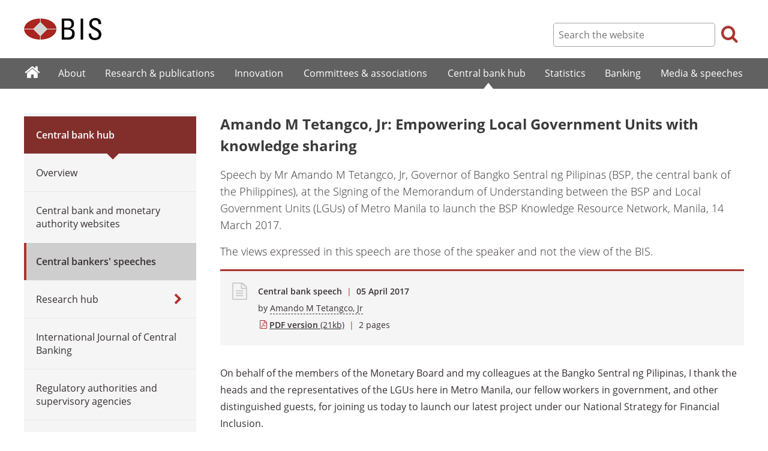

--- FILE ---
content_type: text/html; charset=UTF-8
request_url: https://www.bis.org/review/r170405e.htm
body_size: 5501
content:
<!DOCTYPE html>
<html class='no-js' lang='en' xml:lang='en' xmlns='http://www.w3.org/1999/xhtml'>
<head>
<meta content='IE=edge' http-equiv='X-UA-Compatible'>
<meta content='width=device-width, initial-scale=1.0' name='viewport'>
<meta content='text/html; charset=utf-8' http-equiv='Content-Type'>
<meta content='Amando M Tetangco, Jr: Empowering Local Government Units with knowledge sharing' property='og:title'>
<meta content='Speech by Mr Amando M Tetangco, Jr, Governor of Bangko Sentral ng Pilipinas (BSP, the central bank of the Philippines), at the Signing of the Memorandum of Understanding between the BSP and Local Government Units (LGUs) of Metro Manila to launch the BSP Knowledge Resource Network, Manila, 14 March 2017. 
' property='og:description'>
<meta content='https://www.bis.org/review/r170405e.htm' property='og:url'>
<link href='https://www.bis.org/review/r170405e.htm' rel='canonical'>
<meta content='https://www.bis.org/img/bislogo_og.jpg' property='og:image'>
<meta content='summary_large_image' name='twitter:card'>
<meta content='@bis_org' name='twitter:site'>
<meta content='' name='keywords'>
<meta content='Speech by Mr Amando M Tetangco, Jr, Governor of Bangko Sentral ng Pilipinas (BSP, the central bank of the Philippines), at the Signing of the Memorandum of Understanding between the BSP and Local Government Units (LGUs) of Metro Manila to launch the BSP Knowledge Resource Network, Manila, 14 March 2017. 
' name='description'>
<meta content='Wed, 05 Apr 2017 07:50:00 +0000' http-equiv='Last-Modified'>
<title>Amando M Tetangco, Jr: Empowering Local Government Units with knowledge sharing</title>
<link rel="icon" type="image/x-icon" href="/favicon-570124710617266452aaee59dc8fe89474345158607e5dd372d3f5389925fe99.ico" />
<link rel="shortcut icon" type="image/x-icon" href="/favicon-570124710617266452aaee59dc8fe89474345158607e5dd372d3f5389925fe99.ico" />
<link rel="stylesheet" href="/bis_original/bis/bis-262d81e317cbfa091209278241285c98d68fd0108063707e26ed5056b5a8a9c7.css" />
<link rel="stylesheet" href="/bis_original/shared/print-5dd6ea242dd39ae99601c816cf6ba8e800e519f71ffa3f5a06a8ef0ddf95f597.css" media="print" />
<link rel="stylesheet" href="/bis_original/datepicker-2b8b830d9c7f6d44e13429eb6f9765b328252be7861d72d47fff747eed394520.css" />
<link rel="stylesheet" href="/bis_original/select2-9f92f610bb1b5969b636a4d9c11476007c07643dfa60decc107ec99c81529f51.css" />
<link rel="stylesheet" href="/application-7aad27a6997b61c1490ab5b33b9a9a23d7ae915d79bd20c9b87fb5f87797e242.css" />
<script src="/js/jquery3.js"></script>
<script src="/application-f1a9c0417e77124dfd5afb7dad6b40584963d3dd4aad89acc67c2691da577ec8.js"></script>
<script src="/js/modernizr.custom.js"></script>
<script src="/bis_original/bis/standard-pretty-4cdc8e5d8567b62371db0d5853b6fd2d2363f1126e880919f0d2fa3ff8b0acdb.js"></script>

<meta content='Amando M Tetangco, Jr: Empowering Local Government Units with knowledge sharing' name='citation_title'>
<meta content='Amando M Tetangco, Jr' name='citation_author'>
<meta content='2017-04-05' name='citation_publication_date'>
<meta content='2017-04-05' name='DC.date'>
</head>
<body>
<div class='dt tagwidth' id='body'>
<div id='bispage'>
<noscript>
<div class='_pagemsgdiv display-nojs noprint'>
<div class='pagemsg'>
This website requires javascript for proper use
</div>
</div>
</noscript>
<div class='_pagemsgdiv noprint' id='codemsg'>
<div style='display: table;'>
<div class='pagemsg' id='pagemsg'></div>
<input alt='close' id='pagemsgx' src='/img/icons/closeX.png' type='image'>
</div>
</div>
<div id='pagecontent'>
<div id='_review_r170405e_pdf'>
<div id='page-header'>
<div class='fullwidth-outer' id='pagehdr1'>
<div class='fullwidth-inner'>
<div id='pagehdr1table'>
<div id='hdr_logo'>
<a href="/"><img alt="The Bank for International Settlements" src="/img/bis-logo-short.gif" />
</a></div>
<div style='display:table-cell; width:100%;'></div>
<div class='noprint' id='hdr_tools'>
<div class='hdrtools_class' id='hdr_tool_search'>
<div class='hdr_searchicon icon icon-search' id='hdr_tool_searchicon'></div>
<div id='hdr_tool_searchiconX'>
<div class='spinner2 diagonal part-1'></div>
<div class='spinner2 diagonal part-2'></div>
</div>
</div>
<div class='hdrtools_class' id='hdr_tool_hamburger'>
<div class='noprint' id='hdr_tool_hamburgericon'>
<div class='menuhamburger spinner-master2' id='mobilemenu_hamburger'>
<div id='spinner'>
<div class='spinner2 diagonal part-1'></div>
<div class='spinner2 horizontal'></div>
<div class='spinner2 diagonal part-2'></div>
</div>
</div>
</div>
</div>
</div>
<div class='noprint' id='hdr_search'>
<form accept-charset='UTF-8' action='/search/index.htm' class='hdr_searchform' method='get'>
<div class='hdr_searchboxdiv'>
<fieldset class='hdr_searchbox'>
<input class='hdr_searchfield' id='sp_q' maxlength='80' name='globalset_q' placeholder='Search the website' type='text'>
</fieldset>
</div>
<div class='hdr_searchbuttondiv'>
<button class='hdr_searchbutton' type='submit'>
<span class='hdr_searchicon icon icon-search'></span>
</button>
</div>
</form>
</div>
</div>

</div>
</div>
<div class='fullwidth-outer' id='pagehdr2'>
<div class='fullwidth-inner'>
<div class='noprint' id='hdr_mobilesearch'>
<form accept-charset='UTF-8' action='/search/index.htm' class='hdr_searchform' method='get'>
<div class='hdr_searchboxdiv'>
<fieldset class='hdr_searchbox'>
<input class='hdr_searchfield' maxlength='80' name='globalset_q' placeholder='Search the website' type='text'>
</fieldset>
</div>
<div class='hdr_searchbuttondiv'>
<button class='hdr_searchbutton' type='submit'>
<span class='hdr_searchicon icon icon-search'></span>
</button>
</div>
</form>
</div>

</div>
</div>
</div>

<div class='noprint' id='accessibilityLinks'>
<a accesskey='0' href='#accessibilityLinks' title='access keys list'></a>
<a accesskey='1' href='#center' title='skip navigation'></a>
<a accesskey='2' href='#sp_q' title='quick search'></a>
<a accesskey='3' href='#main_menu' title='main menu'></a>
<a accesskey='4' href='#local_menu' title='local menu'></a>
<a accesskey='5' href='/sitemap/' title='sitemap'></a>
</div>
<div data-react-class="MainMenu" data-react-props="{&quot;document&quot;:{&quot;id&quot;:22094,&quot;id_cms&quot;:87985,&quot;path&quot;:&quot;/review/r170405e.pdf&quot;,&quot;menu_id&quot;:60,&quot;parent_id&quot;:null,&quot;short_title&quot;:&quot;Amando M Tetangco, Jr: Empowering Local Government Units with knowledge sharing&quot;,&quot;long_title&quot;:&quot;\u003cp\u003eSpeech by Mr Amando M Tetangco, Jr, Governor of Bangko Sentral ng Pilipinas (BSP, the central bank of the Philippines), at the Signing of the Memorandum of Understanding between the BSP and Local Government Units (LGUs) of Metro Manila to launch the BSP Knowledge Resource Network, Manila, 14 March 2017.\u003c/p\u003e&quot;,&quot;chapter_title&quot;:null,&quot;extra_information&quot;:&quot;\u003cp\u003eSpeech by Mr Amando M Tetangco, Jr, Governor of Bangko Sentral ng Pilipinas (BSP, the central bank of the Philippines), at the Signing of the Memorandum of Understanding between the BSP and Local Government Units (LGUs) of Metro Manila to launch the BSP Knowledge Resource Network, Manila, 14 March 2017.\u003c/p\u003e&quot;,&quot;description&quot;:&quot;Speech by Mr Amando M Tetangco, Jr, Governor of Bangko Sentral ng Pilipinas (BSP, the central bank of the Philippines), at the Signing of the Memorandum of Understanding between the BSP and Local Government Units (LGUs) of Metro Manila to launch the BSP Knowledge Resource Network, Manila, 14 March 2017. \r\n&quot;,&quot;abstract&quot;:null,&quot;content&quot;:&quot;\u003cp\u003eOn behalf of the members of the Monetary Board and my colleagues at the Bangko Sentral ng Pilipinas, I thank the heads and the representatives of the LGUs here in Metro Manila, our fellow workers in government, and other distinguished guests, for joining us today to launch our latest project under our National Strategy for Financial Inclusion.  \u003c/p\u003e\r\n\u003cp\u003eIn particular, we thank our LGUs at the NCR for joining the BSP as our partners in the Knowledge Resource Network through your respective libraries.\u003c/p\u003e\r\n\u003cp\u003eWe look forward therefore to share with your libraries, BSP information, reports, publications, research and online research assistance on the subjects of economics, banking and finance.  For free.  \u003c/p\u003e\r\n\u003cp\u003eOur objective is to help Filipinos become better informed and empowered with reliable and up-to date sources of information so that they can make better economic and financial decisions.\u003c/p\u003e\r\n\u003cp\u003eOur plan is to set up partnerships for KRN across the country with other LGUs, national agencies, universities and colleges. This is in addition to the Economic and Financial Learning Centers which the BSP has set up in our regional offices in La Union, Cebu and Davao, as well as in our 19 branches all over the country. \u003c/p\u003e\r\n\u003cp\u003eThe KRN and our EFLCs complement each other: our KRN is based in our partners&#39; libraries while EFLCs are based in BSP offices and branches.\u003c/p\u003e\r\n\u003cp\u003eThe BSP continues to expand its network to reach out to more people and more areas in our drive to develop a more inclusive financial system that supports inclusive growth.  With the KRN, people who need information need not travel to the BSP to access our data. In the process, they save time and resources by using your KRN-partner libraries. In other words, you and the cities you represent are key in building networks of knowledge and communication for your constituents - whether they are MSMEs, government agencies, students or reseachers. \u003c/p\u003e\r\n\u003cp\u003eIndeed, this is an exciting time to be informed and empowered participants of our country&#39;s economic growth. For your information, the Philippine economy grew by 6.8 percent in 2016, making us one of the fastest growing economies in Asia.\u003c/p\u003e\r\n\u003cp\u003eThis is not the first time that you have partnered with us in our financial inclusion efforts.  Most LGUs here have also joined the BSP-initiated Credit Surety Fund or CSF which enables cooperatives without sufficient collateral to access bank loans.\u003c/p\u003e\r\n\u003cp\u003eWe have made great strides in this area. We now have 45 CSFs in 30 provinces and 15 cities nationwide. As of 31 December 2016, cumulative approved loans for 16,310 beneficiaries have reached Php 3.25 billion. Progress in the program&#39;s implementation could not have been possible without your help.  Salamat sa inyo!\u003c/p\u003e\r\n\u003cp\u003eMoving forward, the Philippines is expected to sustain its growth momentum based on our strong economic fundamentals and domestic drivers of growth. We hope that similar to CSFs, the KRN will enhance our economic prospects as more financially knowledgeable citizens participate in the benefits development brings.\u003c/p\u003e\r\n\u003cp\u003eLadies and gentlemen. The English philosopher Francis Bacon famously said \&quot;Knowledge is Power.\&quot; And to this, American computer chip inventor Robert Noyce added that \&quot;knowledge shared is power multiplied.\&quot; \u003c/p\u003e\r\n\u003cp\u003e The launch of the Knowledge Resource Network here in Metro Manila is the beginning. We look forward to the future with confidence that our partnerships under the KRN will generate multiple benefits for our people.\u003c/p\u003e\r\n\u003cp\u003e Maraming salamat at Mabuhay po tayong lahat! \u003c/p\u003e&quot;,&quot;display_position&quot;:null,&quot;layout&quot;:null,&quot;publication_start_date&quot;:&quot;2017-04-05T09:50:00.000+02:00&quot;,&quot;created_at&quot;:&quot;2017-04-05T09:50:00.000+02:00&quot;,&quot;updated_at&quot;:&quot;2017-04-25T11:15:27.000+02:00&quot;,&quot;pdf_pages&quot;:2,&quot;pdf_file_size&quot;:21,&quot;pdf_use_title&quot;:true,&quot;series_name&quot;:null,&quot;html_header&quot;:null,&quot;html_footer&quot;:null,&quot;has_content&quot;:true}}" data-react-cache-id="MainMenu-0"></div>
<div class='fullwidth-outer' id='page-breadcrumbs'>
<div class='fullwidth-inner'>
<div data-react-class="Breadcrumbs" data-react-props="{&quot;document&quot;:{&quot;id&quot;:22094,&quot;id_cms&quot;:87985,&quot;path&quot;:&quot;/review/r170405e.pdf&quot;,&quot;menu_id&quot;:60,&quot;parent_id&quot;:null,&quot;short_title&quot;:&quot;Amando M Tetangco, Jr: Empowering Local Government Units with knowledge sharing&quot;,&quot;long_title&quot;:&quot;\u003cp\u003eSpeech by Mr Amando M Tetangco, Jr, Governor of Bangko Sentral ng Pilipinas (BSP, the central bank of the Philippines), at the Signing of the Memorandum of Understanding between the BSP and Local Government Units (LGUs) of Metro Manila to launch the BSP Knowledge Resource Network, Manila, 14 March 2017.\u003c/p\u003e&quot;,&quot;chapter_title&quot;:null,&quot;extra_information&quot;:&quot;\u003cp\u003eSpeech by Mr Amando M Tetangco, Jr, Governor of Bangko Sentral ng Pilipinas (BSP, the central bank of the Philippines), at the Signing of the Memorandum of Understanding between the BSP and Local Government Units (LGUs) of Metro Manila to launch the BSP Knowledge Resource Network, Manila, 14 March 2017.\u003c/p\u003e&quot;,&quot;description&quot;:&quot;Speech by Mr Amando M Tetangco, Jr, Governor of Bangko Sentral ng Pilipinas (BSP, the central bank of the Philippines), at the Signing of the Memorandum of Understanding between the BSP and Local Government Units (LGUs) of Metro Manila to launch the BSP Knowledge Resource Network, Manila, 14 March 2017. \r\n&quot;,&quot;abstract&quot;:null,&quot;content&quot;:&quot;\u003cp\u003eOn behalf of the members of the Monetary Board and my colleagues at the Bangko Sentral ng Pilipinas, I thank the heads and the representatives of the LGUs here in Metro Manila, our fellow workers in government, and other distinguished guests, for joining us today to launch our latest project under our National Strategy for Financial Inclusion.  \u003c/p\u003e\r\n\u003cp\u003eIn particular, we thank our LGUs at the NCR for joining the BSP as our partners in the Knowledge Resource Network through your respective libraries.\u003c/p\u003e\r\n\u003cp\u003eWe look forward therefore to share with your libraries, BSP information, reports, publications, research and online research assistance on the subjects of economics, banking and finance.  For free.  \u003c/p\u003e\r\n\u003cp\u003eOur objective is to help Filipinos become better informed and empowered with reliable and up-to date sources of information so that they can make better economic and financial decisions.\u003c/p\u003e\r\n\u003cp\u003eOur plan is to set up partnerships for KRN across the country with other LGUs, national agencies, universities and colleges. This is in addition to the Economic and Financial Learning Centers which the BSP has set up in our regional offices in La Union, Cebu and Davao, as well as in our 19 branches all over the country. \u003c/p\u003e\r\n\u003cp\u003eThe KRN and our EFLCs complement each other: our KRN is based in our partners&#39; libraries while EFLCs are based in BSP offices and branches.\u003c/p\u003e\r\n\u003cp\u003eThe BSP continues to expand its network to reach out to more people and more areas in our drive to develop a more inclusive financial system that supports inclusive growth.  With the KRN, people who need information need not travel to the BSP to access our data. In the process, they save time and resources by using your KRN-partner libraries. In other words, you and the cities you represent are key in building networks of knowledge and communication for your constituents - whether they are MSMEs, government agencies, students or reseachers. \u003c/p\u003e\r\n\u003cp\u003eIndeed, this is an exciting time to be informed and empowered participants of our country&#39;s economic growth. For your information, the Philippine economy grew by 6.8 percent in 2016, making us one of the fastest growing economies in Asia.\u003c/p\u003e\r\n\u003cp\u003eThis is not the first time that you have partnered with us in our financial inclusion efforts.  Most LGUs here have also joined the BSP-initiated Credit Surety Fund or CSF which enables cooperatives without sufficient collateral to access bank loans.\u003c/p\u003e\r\n\u003cp\u003eWe have made great strides in this area. We now have 45 CSFs in 30 provinces and 15 cities nationwide. As of 31 December 2016, cumulative approved loans for 16,310 beneficiaries have reached Php 3.25 billion. Progress in the program&#39;s implementation could not have been possible without your help.  Salamat sa inyo!\u003c/p\u003e\r\n\u003cp\u003eMoving forward, the Philippines is expected to sustain its growth momentum based on our strong economic fundamentals and domestic drivers of growth. We hope that similar to CSFs, the KRN will enhance our economic prospects as more financially knowledgeable citizens participate in the benefits development brings.\u003c/p\u003e\r\n\u003cp\u003eLadies and gentlemen. The English philosopher Francis Bacon famously said \&quot;Knowledge is Power.\&quot; And to this, American computer chip inventor Robert Noyce added that \&quot;knowledge shared is power multiplied.\&quot; \u003c/p\u003e\r\n\u003cp\u003e The launch of the Knowledge Resource Network here in Metro Manila is the beginning. We look forward to the future with confidence that our partnerships under the KRN will generate multiple benefits for our people.\u003c/p\u003e\r\n\u003cp\u003e Maraming salamat at Mabuhay po tayong lahat! \u003c/p\u003e&quot;,&quot;display_position&quot;:null,&quot;layout&quot;:null,&quot;publication_start_date&quot;:&quot;2017-04-05T09:50:00.000+02:00&quot;,&quot;created_at&quot;:&quot;2017-04-05T09:50:00.000+02:00&quot;,&quot;updated_at&quot;:&quot;2017-04-25T11:15:27.000+02:00&quot;,&quot;pdf_pages&quot;:2,&quot;pdf_file_size&quot;:21,&quot;pdf_use_title&quot;:true,&quot;series_name&quot;:null,&quot;html_header&quot;:null,&quot;html_footer&quot;:null,&quot;has_content&quot;:true},&quot;document_links&quot;:[],&quot;document_parent_path&quot;:null}" data-react-cache-id="Breadcrumbs-0"></div>

</div>
</div>
<div class='fullwidth-outer'>
<div class='fullwidth-inner'>
<div class='document_container' id='container'>
<div class='column noprint' id='left'>
<div data-react-class="LocalMenu" data-react-props="{&quot;document&quot;:{&quot;id&quot;:22094,&quot;id_cms&quot;:87985,&quot;path&quot;:&quot;/review/r170405e.pdf&quot;,&quot;menu_id&quot;:60,&quot;parent_id&quot;:null,&quot;short_title&quot;:&quot;Amando M Tetangco, Jr: Empowering Local Government Units with knowledge sharing&quot;,&quot;long_title&quot;:&quot;\u003cp\u003eSpeech by Mr Amando M Tetangco, Jr, Governor of Bangko Sentral ng Pilipinas (BSP, the central bank of the Philippines), at the Signing of the Memorandum of Understanding between the BSP and Local Government Units (LGUs) of Metro Manila to launch the BSP Knowledge Resource Network, Manila, 14 March 2017.\u003c/p\u003e&quot;,&quot;chapter_title&quot;:null,&quot;extra_information&quot;:&quot;\u003cp\u003eSpeech by Mr Amando M Tetangco, Jr, Governor of Bangko Sentral ng Pilipinas (BSP, the central bank of the Philippines), at the Signing of the Memorandum of Understanding between the BSP and Local Government Units (LGUs) of Metro Manila to launch the BSP Knowledge Resource Network, Manila, 14 March 2017.\u003c/p\u003e&quot;,&quot;description&quot;:&quot;Speech by Mr Amando M Tetangco, Jr, Governor of Bangko Sentral ng Pilipinas (BSP, the central bank of the Philippines), at the Signing of the Memorandum of Understanding between the BSP and Local Government Units (LGUs) of Metro Manila to launch the BSP Knowledge Resource Network, Manila, 14 March 2017. \r\n&quot;,&quot;abstract&quot;:null,&quot;content&quot;:&quot;\u003cp\u003eOn behalf of the members of the Monetary Board and my colleagues at the Bangko Sentral ng Pilipinas, I thank the heads and the representatives of the LGUs here in Metro Manila, our fellow workers in government, and other distinguished guests, for joining us today to launch our latest project under our National Strategy for Financial Inclusion.  \u003c/p\u003e\r\n\u003cp\u003eIn particular, we thank our LGUs at the NCR for joining the BSP as our partners in the Knowledge Resource Network through your respective libraries.\u003c/p\u003e\r\n\u003cp\u003eWe look forward therefore to share with your libraries, BSP information, reports, publications, research and online research assistance on the subjects of economics, banking and finance.  For free.  \u003c/p\u003e\r\n\u003cp\u003eOur objective is to help Filipinos become better informed and empowered with reliable and up-to date sources of information so that they can make better economic and financial decisions.\u003c/p\u003e\r\n\u003cp\u003eOur plan is to set up partnerships for KRN across the country with other LGUs, national agencies, universities and colleges. This is in addition to the Economic and Financial Learning Centers which the BSP has set up in our regional offices in La Union, Cebu and Davao, as well as in our 19 branches all over the country. \u003c/p\u003e\r\n\u003cp\u003eThe KRN and our EFLCs complement each other: our KRN is based in our partners&#39; libraries while EFLCs are based in BSP offices and branches.\u003c/p\u003e\r\n\u003cp\u003eThe BSP continues to expand its network to reach out to more people and more areas in our drive to develop a more inclusive financial system that supports inclusive growth.  With the KRN, people who need information need not travel to the BSP to access our data. In the process, they save time and resources by using your KRN-partner libraries. In other words, you and the cities you represent are key in building networks of knowledge and communication for your constituents - whether they are MSMEs, government agencies, students or reseachers. \u003c/p\u003e\r\n\u003cp\u003eIndeed, this is an exciting time to be informed and empowered participants of our country&#39;s economic growth. For your information, the Philippine economy grew by 6.8 percent in 2016, making us one of the fastest growing economies in Asia.\u003c/p\u003e\r\n\u003cp\u003eThis is not the first time that you have partnered with us in our financial inclusion efforts.  Most LGUs here have also joined the BSP-initiated Credit Surety Fund or CSF which enables cooperatives without sufficient collateral to access bank loans.\u003c/p\u003e\r\n\u003cp\u003eWe have made great strides in this area. We now have 45 CSFs in 30 provinces and 15 cities nationwide. As of 31 December 2016, cumulative approved loans for 16,310 beneficiaries have reached Php 3.25 billion. Progress in the program&#39;s implementation could not have been possible without your help.  Salamat sa inyo!\u003c/p\u003e\r\n\u003cp\u003eMoving forward, the Philippines is expected to sustain its growth momentum based on our strong economic fundamentals and domestic drivers of growth. We hope that similar to CSFs, the KRN will enhance our economic prospects as more financially knowledgeable citizens participate in the benefits development brings.\u003c/p\u003e\r\n\u003cp\u003eLadies and gentlemen. The English philosopher Francis Bacon famously said \&quot;Knowledge is Power.\&quot; And to this, American computer chip inventor Robert Noyce added that \&quot;knowledge shared is power multiplied.\&quot; \u003c/p\u003e\r\n\u003cp\u003e The launch of the Knowledge Resource Network here in Metro Manila is the beginning. We look forward to the future with confidence that our partnerships under the KRN will generate multiple benefits for our people.\u003c/p\u003e\r\n\u003cp\u003e Maraming salamat at Mabuhay po tayong lahat! \u003c/p\u003e&quot;,&quot;display_position&quot;:null,&quot;layout&quot;:null,&quot;publication_start_date&quot;:&quot;2017-04-05T09:50:00.000+02:00&quot;,&quot;created_at&quot;:&quot;2017-04-05T09:50:00.000+02:00&quot;,&quot;updated_at&quot;:&quot;2017-04-25T11:15:27.000+02:00&quot;,&quot;pdf_pages&quot;:2,&quot;pdf_file_size&quot;:21,&quot;pdf_use_title&quot;:true,&quot;series_name&quot;:null,&quot;html_header&quot;:null,&quot;html_footer&quot;:null,&quot;has_content&quot;:true}}" data-react-cache-id="LocalMenu-0" id="navigation_local"></div>
</div>
<div class='defaultstyles overridedefault' id='center' role='main'>
<h1>Amando M Tetangco, Jr: Empowering Local Government Units with knowledge sharing</h1>
<div id='extratitle-div'>
<p>Speech by Mr Amando M Tetangco, Jr, Governor of Bangko Sentral ng Pilipinas (BSP, the central bank of the Philippines), at the Signing of the Memorandum of Understanding between the BSP and Local Government Units (LGUs) of Metro Manila to launch the BSP Knowledge Resource Network, Manila, 14 March 2017.</p>
<p>The views expressed in this speech are those of the speaker and not the view of the BIS.</p>
</div>
<div class='pageinfoblk override'>
<div class='icoblk icon-file-generic icon'></div>
<div class='pdftxt'>
<div class='pdfdocinfo'>
<span style='font-weight:600;'>
Central bank speech
</span>
<span class='red'> | </span>
<div class='date'>
05 April 2017
</div>
</div>
<div class='pdfauthors'>
<div class='authorline'>by <a class='authorlnk dashed' href='/author/amando_m_tetangco%2C_jr.htm'>Amando M Tetangco, Jr</a></div>

</div>
<div class='pdftitle'>
<a class='pdftitle_link' href='/review/r170405e.pdf'>
<span class='firstword'>PDF version</span>
<div class='pdfinfo'> (21kb)</div>
</a>
<span class='red'> | </span>
<span class='pdftitle_pages'>
2
 pages
</span>
</div>
</div>
</div>

<div id='cmsContent'>
<p>On behalf of the members of the Monetary Board and my colleagues at the Bangko Sentral ng Pilipinas, I thank the heads and the representatives of the LGUs here in Metro Manila, our fellow workers in government, and other distinguished guests, for joining us today to launch our latest project under our National Strategy for Financial Inclusion.&nbsp;&nbsp;</p>
<p>In particular, we thank our LGUs at the NCR for joining the BSP as our partners in the Knowledge Resource Network through your respective libraries.</p>
<p>We look forward therefore to share with your libraries, BSP information, reports, publications, research and online research assistance on the subjects of economics, banking and finance.&nbsp; For free.&nbsp;&nbsp;</p>
<p>Our objective is to help Filipinos become better informed and empowered with reliable and up-to date sources of information so that they can make better economic and financial decisions.</p>
<p>Our plan is to set up partnerships for KRN across the country with other LGUs, national agencies, universities and colleges. This is in addition to the Economic and Financial Learning Centers which the BSP has set up in our regional offices in La Union, Cebu and Davao, as well as in our 19 branches all over the country.&nbsp;</p>
<p>The KRN and our EFLCs complement each other: our KRN is based in our partners' libraries while EFLCs are based in BSP offices and branches.</p>
<p>The BSP continues to expand its network to reach out to more people and more areas in our drive to develop a more inclusive financial system that supports inclusive growth.&nbsp; With the KRN, people who need information need not travel to the BSP to access our data. In the process, they save time and resources by using your KRN-partner libraries. In other words, you and the cities you represent are key in building networks of knowledge and communication for your constituents - whether they are MSMEs, government agencies, students or reseachers.&nbsp;</p>
<p>Indeed, this is an exciting time to be informed and empowered participants of our country's economic growth. For your information, the Philippine economy grew by 6.8 percent in 2016, making us one of the fastest growing economies in Asia.</p>
<p>This is not the first time that you have partnered with us in our financial inclusion efforts.&nbsp; Most LGUs here have also joined the BSP-initiated Credit Surety Fund or CSF which enables cooperatives without sufficient collateral to access bank loans.</p>
<p>We have made great strides in this area. We now have 45 CSFs in 30 provinces and 15 cities nationwide. As of 31 December 2016, cumulative approved loans for 16,310 beneficiaries have reached Php 3.25 billion. Progress in the program's implementation could not have been possible without your help.&nbsp; Salamat sa inyo!</p>
<p>Moving forward, the Philippines is expected to sustain its growth momentum based on our strong economic fundamentals and domestic drivers of growth. We hope that similar to CSFs, the KRN will enhance our economic prospects as more financially knowledgeable citizens participate in the benefits development brings.</p>
<p>Ladies and gentlemen. The English philosopher Francis Bacon famously said "Knowledge is Power." And to this, American computer chip inventor Robert Noyce added that "knowledge shared is power multiplied."&nbsp;</p>
<p>&nbsp;The launch of the Knowledge Resource Network here in Metro Manila is the beginning. We look forward to the future with confidence that our partnerships under the KRN will generate multiple benefits for our people.</p>
<p>&nbsp;Maraming salamat at Mabuhay po tayong lahat!&nbsp;</p>
</div>

<div id='authoraboutblk'>
<div class='title'>About the author</div>
<div id='authorboxgrp'>
<div class='columndivide cd-2equal cd-spacing30 authorboxrow'>
<a class='cd-cell boxlink' href='/author/amando_m_tetangco,_jr.htm'>
<div class='authorbox'>
<div class='authortxtbox'>
<div class='authorname'>Amando M Tetangco, Jr</div>
<div class='authormore'>More from this author</div>
</div>
</div>
</a>
<div class='authorbox author_right'></div>
</div>
</div>
</div>
<div id='relatedinfo-div'>
<div style='display:inline-block; width:auto;'>
<h2>Related information</h2>
<div>
<ul>
<li>
<a href='/cbspeeches/index.htm?cbspeeches_institutions=4'>
<span class='firstword'>More</span>
speeches from &quot;Central Bank of the Philippines (Bangko Sentral ng Pilipinas)&quot;
</a>
</li>
</ul>
</div>
<div>
<ul>
<li>
<a href='/country/PH.htm'>
<span class='firstword'>Country</span>
page: Philippines
</a>
</li>
</ul>
</div>
</div>
</div>

</div>
</div>

</div>
</div>
<div class='fullwidth-outer' id='page-maybeinterestedin'>
<div class='fullwidth-inner'>
<div class='noprint' id='maybeinterestedin-div'>
</div>

</div>
</div>

</div>
</div>
</div>
<div class='noprint' role='contentinfo'>
<div class='fullwidth-outer' id='page-footer'>
<div class='fullwidth-inner'>
<a href='#0' id='totop'>Top</a>
<div id='sharethispage'>
<ul class='sociallist'>
<li>Share this page</li>
<li>
<a href='https://twitter.com/share' id='footershare_twitter' onclick='window.open(&#39;//twitter.com/share?url=&#39; + encodeURIComponent(window.location.href) + &#39;&amp;text=&#39; + encodeURI(document.title) + &#39;&amp;via=bis_org&#39;,&#39;_blank&#39;, &#39;height=450,width=600,menubar=no&#39;); return false;'>
<span class='icon shareicons icon-twitter-square'></span>
</a>
</li>
<li>
<a href='https://www.linkedin.com/shareArticle' id='footershare_linkedin' onclick='window.open(&#39;https://www.linkedin.com/shareArticle?url=&#39; + encodeURIComponent(window.location.href) + &#39;&amp;mini=true&#39; + &#39;&amp;title=&#39; + encodeURI(document.title),&#39;_blank&#39;, &#39;height=450,width=600,menubar=no&#39;); return false;'>
<span class='icon shareicons icon-linkedin-square'></span>
</a>
</li>
<li>
<a href='#' id='footershare_email' onclick='window.location=&#39;mailto:?subject=I would like to share this BIS website link with you&amp;body=Link to the website of the Bank for International Settlements%0D%0A&#39; + window.location; return false;'>
<span class='icon shareicons icon-envelope-square'></span>
</a>
</li>
</ul>
</div>
<div id='footer-pagediv'>
<div class='footer-divblks' id='footer-leftdiv'>
<div id='stayconnected'>
<div class='title'>Stay connected</div>
<ul class='sociallist'>
<li>Follow us</li>
<li>
<a class='iconlink' href='https://twitter.com/BIS_org' title='Follow us on Twitter'>
<span class='icon shareicons icon-twitter-square'></span>
</a>
</li>
<li>
<a class='iconlink' href='https://www.linkedin.com/company/bis' title='Follow us on LinkedIn'>
<span class='icon shareicons icon-linkedin-square'></span>
</a>
</li>
<li>
<a class='iconlink' href='https://www.youtube.com/user/bisbribiz' title='Watch our YouTube videos'>
<span class='icon shareicons icon-youtube-square'></span>
</a>
</li>
<li>
<a class='iconlink' href='/rss/index.htm' title='RSS feeds'>
<span class='icon shareicons icon-rss-square'></span>
</a>
</li>
<li>
<a class='iconlink' href='/podcast' title='Listen to our podcast'>
<span class='icon shareicons icon-podcast'></span>
</a>
</li>
<li>
<a class='iconlink' href='https://www.instagram.com/bankforintlsettlements/?hl=en' title='Follow us on Instagram'>
<span class='icon shareicons icon-instagram'></span>
</a>
</li>
</ul>
<ul id='emailalert'>
<li>
<a class='iconlink' href='/emailalerts.htm' title='Email alerts'>
<div class='icon shareicons icon-envelope-square'></div>
</a>
</li>
<li>Sign up to receive email alerts</li>
</ul>
</div>
</div>
<div class='footer-divblks' id='footer-rightdiv'>
<div id='footertable'>
<div class='footercolumn'>
<ul>
<li>
<div class='title'>About BIS</div>
</li>
<li>
<a href='/sitemap/index.htm'>Sitemap</a>
</li>
<li>
<a href='/about/faq.htm'>FAQ</a>
</li>
<li>
<a href='/about/contact.htm'>Contact</a>
</li>
<li>
<a href='/careers/index.htm'>Careers</a>
</li>
<li>
<a href='/translations/index.htm'>Translations</a>
</li>
</ul>
</div>
<div class='footercolumn'>
<ul>
<li>
<div class='title'>Legal information</div>
</li>
<li>
<a href='/terms_conditions.htm'>Terms and conditions</a>
</li>
<li>
<a href='/terms_conditions.htm#Copyright_and_Permissions'>Copyright and permissions</a>
</li>
<li>
<a href='/privacy.htm'>Privacy notice</a>
</li>
<li>
<a href='/cookies.htm'>Cookies notice</a>
</li>
<li>
<a href='/about/warning0405.htm'>Email scam warning</a>
</li>
</ul>
</div>
</div>
</div>
</div>

</div>
</div>
</div>

<div class='menuoverlay noprint' id='mo_upper' style='top:0px;display:none;'></div>
<div class='menuoverlay noprint' id='mo_lower' style='display:none;'></div>
<div class='menuoverlay noprint' id='mfmo_lower' style='display:none;'></div>

</div>
<div data-react-class="CookieManager" data-react-props="{}" data-react-cache-id="CookieManager-0"></div>
<div data-react-class="AnalyticsManager" data-react-props="{&quot;document&quot;:{&quot;id&quot;:22094,&quot;id_cms&quot;:87985,&quot;path&quot;:&quot;/review/r170405e.pdf&quot;,&quot;menu_id&quot;:60,&quot;parent_id&quot;:null,&quot;short_title&quot;:&quot;Amando M Tetangco, Jr: Empowering Local Government Units with knowledge sharing&quot;,&quot;long_title&quot;:&quot;\u003cp\u003eSpeech by Mr Amando M Tetangco, Jr, Governor of Bangko Sentral ng Pilipinas (BSP, the central bank of the Philippines), at the Signing of the Memorandum of Understanding between the BSP and Local Government Units (LGUs) of Metro Manila to launch the BSP Knowledge Resource Network, Manila, 14 March 2017.\u003c/p\u003e&quot;,&quot;chapter_title&quot;:null,&quot;extra_information&quot;:&quot;\u003cp\u003eSpeech by Mr Amando M Tetangco, Jr, Governor of Bangko Sentral ng Pilipinas (BSP, the central bank of the Philippines), at the Signing of the Memorandum of Understanding between the BSP and Local Government Units (LGUs) of Metro Manila to launch the BSP Knowledge Resource Network, Manila, 14 March 2017.\u003c/p\u003e&quot;,&quot;description&quot;:&quot;Speech by Mr Amando M Tetangco, Jr, Governor of Bangko Sentral ng Pilipinas (BSP, the central bank of the Philippines), at the Signing of the Memorandum of Understanding between the BSP and Local Government Units (LGUs) of Metro Manila to launch the BSP Knowledge Resource Network, Manila, 14 March 2017. \r\n&quot;,&quot;abstract&quot;:null,&quot;content&quot;:&quot;\u003cp\u003eOn behalf of the members of the Monetary Board and my colleagues at the Bangko Sentral ng Pilipinas, I thank the heads and the representatives of the LGUs here in Metro Manila, our fellow workers in government, and other distinguished guests, for joining us today to launch our latest project under our National Strategy for Financial Inclusion.  \u003c/p\u003e\r\n\u003cp\u003eIn particular, we thank our LGUs at the NCR for joining the BSP as our partners in the Knowledge Resource Network through your respective libraries.\u003c/p\u003e\r\n\u003cp\u003eWe look forward therefore to share with your libraries, BSP information, reports, publications, research and online research assistance on the subjects of economics, banking and finance.  For free.  \u003c/p\u003e\r\n\u003cp\u003eOur objective is to help Filipinos become better informed and empowered with reliable and up-to date sources of information so that they can make better economic and financial decisions.\u003c/p\u003e\r\n\u003cp\u003eOur plan is to set up partnerships for KRN across the country with other LGUs, national agencies, universities and colleges. This is in addition to the Economic and Financial Learning Centers which the BSP has set up in our regional offices in La Union, Cebu and Davao, as well as in our 19 branches all over the country. \u003c/p\u003e\r\n\u003cp\u003eThe KRN and our EFLCs complement each other: our KRN is based in our partners&#39; libraries while EFLCs are based in BSP offices and branches.\u003c/p\u003e\r\n\u003cp\u003eThe BSP continues to expand its network to reach out to more people and more areas in our drive to develop a more inclusive financial system that supports inclusive growth.  With the KRN, people who need information need not travel to the BSP to access our data. In the process, they save time and resources by using your KRN-partner libraries. In other words, you and the cities you represent are key in building networks of knowledge and communication for your constituents - whether they are MSMEs, government agencies, students or reseachers. \u003c/p\u003e\r\n\u003cp\u003eIndeed, this is an exciting time to be informed and empowered participants of our country&#39;s economic growth. For your information, the Philippine economy grew by 6.8 percent in 2016, making us one of the fastest growing economies in Asia.\u003c/p\u003e\r\n\u003cp\u003eThis is not the first time that you have partnered with us in our financial inclusion efforts.  Most LGUs here have also joined the BSP-initiated Credit Surety Fund or CSF which enables cooperatives without sufficient collateral to access bank loans.\u003c/p\u003e\r\n\u003cp\u003eWe have made great strides in this area. We now have 45 CSFs in 30 provinces and 15 cities nationwide. As of 31 December 2016, cumulative approved loans for 16,310 beneficiaries have reached Php 3.25 billion. Progress in the program&#39;s implementation could not have been possible without your help.  Salamat sa inyo!\u003c/p\u003e\r\n\u003cp\u003eMoving forward, the Philippines is expected to sustain its growth momentum based on our strong economic fundamentals and domestic drivers of growth. We hope that similar to CSFs, the KRN will enhance our economic prospects as more financially knowledgeable citizens participate in the benefits development brings.\u003c/p\u003e\r\n\u003cp\u003eLadies and gentlemen. The English philosopher Francis Bacon famously said \&quot;Knowledge is Power.\&quot; And to this, American computer chip inventor Robert Noyce added that \&quot;knowledge shared is power multiplied.\&quot; \u003c/p\u003e\r\n\u003cp\u003e The launch of the Knowledge Resource Network here in Metro Manila is the beginning. We look forward to the future with confidence that our partnerships under the KRN will generate multiple benefits for our people.\u003c/p\u003e\r\n\u003cp\u003e Maraming salamat at Mabuhay po tayong lahat! \u003c/p\u003e&quot;,&quot;display_position&quot;:null,&quot;layout&quot;:null,&quot;publication_start_date&quot;:&quot;2017-04-05T09:50:00.000+02:00&quot;,&quot;created_at&quot;:&quot;2017-04-05T09:50:00.000+02:00&quot;,&quot;updated_at&quot;:&quot;2017-04-25T11:15:27.000+02:00&quot;,&quot;pdf_pages&quot;:2,&quot;pdf_file_size&quot;:21,&quot;pdf_use_title&quot;:true,&quot;series_name&quot;:null,&quot;html_header&quot;:null,&quot;html_footer&quot;:null,&quot;has_content&quot;:true}}" data-react-cache-id="AnalyticsManager-0"></div>
</body>
</html>

